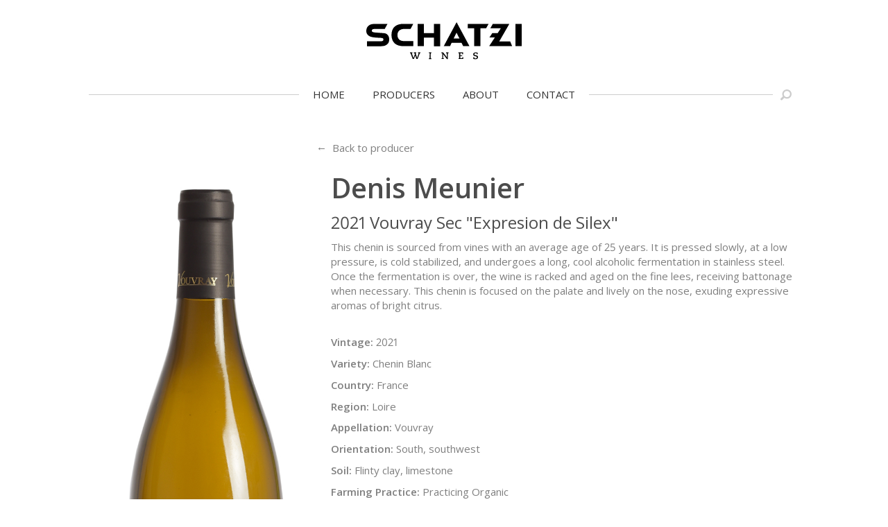

--- FILE ---
content_type: text/html; charset=UTF-8
request_url: https://schatziwines.com/wine/meunier-vouvray-sec-expresion-de-silex-2021/
body_size: 6344
content:
<!DOCTYPE html>
<html lang="en-US">
<head>

  <meta charset="UTF-8">
  <meta name="viewport" content="width=device-width, initial-scale=1">

  <link rel="shortcut icon" href="https://schatziwines.com/wp-content/themes/schatzi/public/images/favicon.png" />

  <meta name='robots' content='index, follow, max-image-preview:large, max-snippet:-1, max-video-preview:-1' />
	<style>img:is([sizes="auto" i], [sizes^="auto," i]) { contain-intrinsic-size: 3000px 1500px }</style>
	
	<!-- This site is optimized with the Yoast SEO plugin v26.4 - https://yoast.com/wordpress/plugins/seo/ -->
	<title>2021 Meunier Vouvray Sec &quot;Expresion de Silex&quot; - Schatzi Wines</title>
	<link rel="canonical" href="https://schatziwines.com/wine/meunier-vouvray-sec-expresion-de-silex-2021/" />
	<meta property="og:locale" content="en_US" />
	<meta property="og:type" content="article" />
	<meta property="og:title" content="2021 Meunier Vouvray Sec &quot;Expresion de Silex&quot; - Schatzi Wines" />
	<meta property="og:url" content="https://schatziwines.com/wine/meunier-vouvray-sec-expresion-de-silex-2021/" />
	<meta property="og:site_name" content="Schatzi Wines" />
	<meta property="article:publisher" content="https://www.facebook.com/schatziwines" />
	<meta property="article:modified_time" content="2025-02-21T18:41:27+00:00" />
	<meta name="twitter:card" content="summary_large_image" />
	<meta name="twitter:site" content="@schatziwines" />
	<script type="application/ld+json" class="yoast-schema-graph">{"@context":"https://schema.org","@graph":[{"@type":"WebPage","@id":"https://schatziwines.com/wine/meunier-vouvray-sec-expresion-de-silex-2021/","url":"https://schatziwines.com/wine/meunier-vouvray-sec-expresion-de-silex-2021/","name":"2021 Meunier Vouvray Sec \"Expresion de Silex\" - Schatzi Wines","isPartOf":{"@id":"https://schatziwines.com/#website"},"datePublished":"2023-02-13T16:07:39+00:00","dateModified":"2025-02-21T18:41:27+00:00","breadcrumb":{"@id":"https://schatziwines.com/wine/meunier-vouvray-sec-expresion-de-silex-2021/#breadcrumb"},"inLanguage":"en-US","potentialAction":[{"@type":"ReadAction","target":["https://schatziwines.com/wine/meunier-vouvray-sec-expresion-de-silex-2021/"]}]},{"@type":"BreadcrumbList","@id":"https://schatziwines.com/wine/meunier-vouvray-sec-expresion-de-silex-2021/#breadcrumb","itemListElement":[{"@type":"ListItem","position":1,"name":"Home","item":"https://schatziwines.com/"},{"@type":"ListItem","position":2,"name":"2021 Meunier Vouvray Sec &#8220;Expresion de Silex&#8221;"}]},{"@type":"WebSite","@id":"https://schatziwines.com/#website","url":"https://schatziwines.com/","name":"Schatzi Wines","description":"","publisher":{"@id":"https://schatziwines.com/#organization"},"potentialAction":[{"@type":"SearchAction","target":{"@type":"EntryPoint","urlTemplate":"https://schatziwines.com/?s={search_term_string}"},"query-input":{"@type":"PropertyValueSpecification","valueRequired":true,"valueName":"search_term_string"}}],"inLanguage":"en-US"},{"@type":"Organization","@id":"https://schatziwines.com/#organization","name":"Schatzi Wines","url":"https://schatziwines.com/","logo":{"@type":"ImageObject","inLanguage":"en-US","@id":"https://schatziwines.com/#/schema/logo/image/","url":"https://schatziwines.com/wp-content/uploads/branch4.jpg","contentUrl":"https://schatziwines.com/wp-content/uploads/branch4.jpg","width":1200,"height":580,"caption":"Schatzi Wines"},"image":{"@id":"https://schatziwines.com/#/schema/logo/image/"},"sameAs":["https://www.facebook.com/schatziwines","https://x.com/schatziwines","https://www.instagram.com/schatziwines"]}]}</script>
	<!-- / Yoast SEO plugin. -->


<link rel='stylesheet' id='wp-block-library-css' href='https://schatziwines.com/wp-includes/css/dist/block-library/style.min.css?ver=6.8.3' type='text/css' media='all' />
<style id='classic-theme-styles-inline-css' type='text/css'>
/*! This file is auto-generated */
.wp-block-button__link{color:#fff;background-color:#32373c;border-radius:9999px;box-shadow:none;text-decoration:none;padding:calc(.667em + 2px) calc(1.333em + 2px);font-size:1.125em}.wp-block-file__button{background:#32373c;color:#fff;text-decoration:none}
</style>
<style id='global-styles-inline-css' type='text/css'>
:root{--wp--preset--aspect-ratio--square: 1;--wp--preset--aspect-ratio--4-3: 4/3;--wp--preset--aspect-ratio--3-4: 3/4;--wp--preset--aspect-ratio--3-2: 3/2;--wp--preset--aspect-ratio--2-3: 2/3;--wp--preset--aspect-ratio--16-9: 16/9;--wp--preset--aspect-ratio--9-16: 9/16;--wp--preset--color--black: #000000;--wp--preset--color--cyan-bluish-gray: #abb8c3;--wp--preset--color--white: #ffffff;--wp--preset--color--pale-pink: #f78da7;--wp--preset--color--vivid-red: #cf2e2e;--wp--preset--color--luminous-vivid-orange: #ff6900;--wp--preset--color--luminous-vivid-amber: #fcb900;--wp--preset--color--light-green-cyan: #7bdcb5;--wp--preset--color--vivid-green-cyan: #00d084;--wp--preset--color--pale-cyan-blue: #8ed1fc;--wp--preset--color--vivid-cyan-blue: #0693e3;--wp--preset--color--vivid-purple: #9b51e0;--wp--preset--gradient--vivid-cyan-blue-to-vivid-purple: linear-gradient(135deg,rgba(6,147,227,1) 0%,rgb(155,81,224) 100%);--wp--preset--gradient--light-green-cyan-to-vivid-green-cyan: linear-gradient(135deg,rgb(122,220,180) 0%,rgb(0,208,130) 100%);--wp--preset--gradient--luminous-vivid-amber-to-luminous-vivid-orange: linear-gradient(135deg,rgba(252,185,0,1) 0%,rgba(255,105,0,1) 100%);--wp--preset--gradient--luminous-vivid-orange-to-vivid-red: linear-gradient(135deg,rgba(255,105,0,1) 0%,rgb(207,46,46) 100%);--wp--preset--gradient--very-light-gray-to-cyan-bluish-gray: linear-gradient(135deg,rgb(238,238,238) 0%,rgb(169,184,195) 100%);--wp--preset--gradient--cool-to-warm-spectrum: linear-gradient(135deg,rgb(74,234,220) 0%,rgb(151,120,209) 20%,rgb(207,42,186) 40%,rgb(238,44,130) 60%,rgb(251,105,98) 80%,rgb(254,248,76) 100%);--wp--preset--gradient--blush-light-purple: linear-gradient(135deg,rgb(255,206,236) 0%,rgb(152,150,240) 100%);--wp--preset--gradient--blush-bordeaux: linear-gradient(135deg,rgb(254,205,165) 0%,rgb(254,45,45) 50%,rgb(107,0,62) 100%);--wp--preset--gradient--luminous-dusk: linear-gradient(135deg,rgb(255,203,112) 0%,rgb(199,81,192) 50%,rgb(65,88,208) 100%);--wp--preset--gradient--pale-ocean: linear-gradient(135deg,rgb(255,245,203) 0%,rgb(182,227,212) 50%,rgb(51,167,181) 100%);--wp--preset--gradient--electric-grass: linear-gradient(135deg,rgb(202,248,128) 0%,rgb(113,206,126) 100%);--wp--preset--gradient--midnight: linear-gradient(135deg,rgb(2,3,129) 0%,rgb(40,116,252) 100%);--wp--preset--font-size--small: 13px;--wp--preset--font-size--medium: 20px;--wp--preset--font-size--large: 36px;--wp--preset--font-size--x-large: 42px;--wp--preset--spacing--20: 0.44rem;--wp--preset--spacing--30: 0.67rem;--wp--preset--spacing--40: 1rem;--wp--preset--spacing--50: 1.5rem;--wp--preset--spacing--60: 2.25rem;--wp--preset--spacing--70: 3.38rem;--wp--preset--spacing--80: 5.06rem;--wp--preset--shadow--natural: 6px 6px 9px rgba(0, 0, 0, 0.2);--wp--preset--shadow--deep: 12px 12px 50px rgba(0, 0, 0, 0.4);--wp--preset--shadow--sharp: 6px 6px 0px rgba(0, 0, 0, 0.2);--wp--preset--shadow--outlined: 6px 6px 0px -3px rgba(255, 255, 255, 1), 6px 6px rgba(0, 0, 0, 1);--wp--preset--shadow--crisp: 6px 6px 0px rgba(0, 0, 0, 1);}:where(.is-layout-flex){gap: 0.5em;}:where(.is-layout-grid){gap: 0.5em;}body .is-layout-flex{display: flex;}.is-layout-flex{flex-wrap: wrap;align-items: center;}.is-layout-flex > :is(*, div){margin: 0;}body .is-layout-grid{display: grid;}.is-layout-grid > :is(*, div){margin: 0;}:where(.wp-block-columns.is-layout-flex){gap: 2em;}:where(.wp-block-columns.is-layout-grid){gap: 2em;}:where(.wp-block-post-template.is-layout-flex){gap: 1.25em;}:where(.wp-block-post-template.is-layout-grid){gap: 1.25em;}.has-black-color{color: var(--wp--preset--color--black) !important;}.has-cyan-bluish-gray-color{color: var(--wp--preset--color--cyan-bluish-gray) !important;}.has-white-color{color: var(--wp--preset--color--white) !important;}.has-pale-pink-color{color: var(--wp--preset--color--pale-pink) !important;}.has-vivid-red-color{color: var(--wp--preset--color--vivid-red) !important;}.has-luminous-vivid-orange-color{color: var(--wp--preset--color--luminous-vivid-orange) !important;}.has-luminous-vivid-amber-color{color: var(--wp--preset--color--luminous-vivid-amber) !important;}.has-light-green-cyan-color{color: var(--wp--preset--color--light-green-cyan) !important;}.has-vivid-green-cyan-color{color: var(--wp--preset--color--vivid-green-cyan) !important;}.has-pale-cyan-blue-color{color: var(--wp--preset--color--pale-cyan-blue) !important;}.has-vivid-cyan-blue-color{color: var(--wp--preset--color--vivid-cyan-blue) !important;}.has-vivid-purple-color{color: var(--wp--preset--color--vivid-purple) !important;}.has-black-background-color{background-color: var(--wp--preset--color--black) !important;}.has-cyan-bluish-gray-background-color{background-color: var(--wp--preset--color--cyan-bluish-gray) !important;}.has-white-background-color{background-color: var(--wp--preset--color--white) !important;}.has-pale-pink-background-color{background-color: var(--wp--preset--color--pale-pink) !important;}.has-vivid-red-background-color{background-color: var(--wp--preset--color--vivid-red) !important;}.has-luminous-vivid-orange-background-color{background-color: var(--wp--preset--color--luminous-vivid-orange) !important;}.has-luminous-vivid-amber-background-color{background-color: var(--wp--preset--color--luminous-vivid-amber) !important;}.has-light-green-cyan-background-color{background-color: var(--wp--preset--color--light-green-cyan) !important;}.has-vivid-green-cyan-background-color{background-color: var(--wp--preset--color--vivid-green-cyan) !important;}.has-pale-cyan-blue-background-color{background-color: var(--wp--preset--color--pale-cyan-blue) !important;}.has-vivid-cyan-blue-background-color{background-color: var(--wp--preset--color--vivid-cyan-blue) !important;}.has-vivid-purple-background-color{background-color: var(--wp--preset--color--vivid-purple) !important;}.has-black-border-color{border-color: var(--wp--preset--color--black) !important;}.has-cyan-bluish-gray-border-color{border-color: var(--wp--preset--color--cyan-bluish-gray) !important;}.has-white-border-color{border-color: var(--wp--preset--color--white) !important;}.has-pale-pink-border-color{border-color: var(--wp--preset--color--pale-pink) !important;}.has-vivid-red-border-color{border-color: var(--wp--preset--color--vivid-red) !important;}.has-luminous-vivid-orange-border-color{border-color: var(--wp--preset--color--luminous-vivid-orange) !important;}.has-luminous-vivid-amber-border-color{border-color: var(--wp--preset--color--luminous-vivid-amber) !important;}.has-light-green-cyan-border-color{border-color: var(--wp--preset--color--light-green-cyan) !important;}.has-vivid-green-cyan-border-color{border-color: var(--wp--preset--color--vivid-green-cyan) !important;}.has-pale-cyan-blue-border-color{border-color: var(--wp--preset--color--pale-cyan-blue) !important;}.has-vivid-cyan-blue-border-color{border-color: var(--wp--preset--color--vivid-cyan-blue) !important;}.has-vivid-purple-border-color{border-color: var(--wp--preset--color--vivid-purple) !important;}.has-vivid-cyan-blue-to-vivid-purple-gradient-background{background: var(--wp--preset--gradient--vivid-cyan-blue-to-vivid-purple) !important;}.has-light-green-cyan-to-vivid-green-cyan-gradient-background{background: var(--wp--preset--gradient--light-green-cyan-to-vivid-green-cyan) !important;}.has-luminous-vivid-amber-to-luminous-vivid-orange-gradient-background{background: var(--wp--preset--gradient--luminous-vivid-amber-to-luminous-vivid-orange) !important;}.has-luminous-vivid-orange-to-vivid-red-gradient-background{background: var(--wp--preset--gradient--luminous-vivid-orange-to-vivid-red) !important;}.has-very-light-gray-to-cyan-bluish-gray-gradient-background{background: var(--wp--preset--gradient--very-light-gray-to-cyan-bluish-gray) !important;}.has-cool-to-warm-spectrum-gradient-background{background: var(--wp--preset--gradient--cool-to-warm-spectrum) !important;}.has-blush-light-purple-gradient-background{background: var(--wp--preset--gradient--blush-light-purple) !important;}.has-blush-bordeaux-gradient-background{background: var(--wp--preset--gradient--blush-bordeaux) !important;}.has-luminous-dusk-gradient-background{background: var(--wp--preset--gradient--luminous-dusk) !important;}.has-pale-ocean-gradient-background{background: var(--wp--preset--gradient--pale-ocean) !important;}.has-electric-grass-gradient-background{background: var(--wp--preset--gradient--electric-grass) !important;}.has-midnight-gradient-background{background: var(--wp--preset--gradient--midnight) !important;}.has-small-font-size{font-size: var(--wp--preset--font-size--small) !important;}.has-medium-font-size{font-size: var(--wp--preset--font-size--medium) !important;}.has-large-font-size{font-size: var(--wp--preset--font-size--large) !important;}.has-x-large-font-size{font-size: var(--wp--preset--font-size--x-large) !important;}
:where(.wp-block-post-template.is-layout-flex){gap: 1.25em;}:where(.wp-block-post-template.is-layout-grid){gap: 1.25em;}
:where(.wp-block-columns.is-layout-flex){gap: 2em;}:where(.wp-block-columns.is-layout-grid){gap: 2em;}
:root :where(.wp-block-pullquote){font-size: 1.5em;line-height: 1.6;}
</style>
<link rel='stylesheet' id='styles-css' href='https://schatziwines.com/wp-content/themes/schatzi/public/styles/main.css' type='text/css' media='all' />
<link rel="https://api.w.org/" href="https://schatziwines.com/wp-json/" />    <script async src="https://www.googletagmanager.com/gtag/js?id=UA-97400376-14"></script>
  <script>
    window.dataLayer = window.dataLayer || [];
    function gtag(){dataLayer.push(arguments)};
    gtag('js', new Date());
    gtag('config', 'UA-97400376-14', { 'anonymize_ip': true });
  </script>

</head>
<body class="wp-singular wine-template-default single single-wine postid-18540 wp-theme-schatzi">

<header id="masthead" class="header" role="banner">

      <div class="logo"><a href="https://schatziwines.com/" rel="home" title="Schatzi Wines">
      <svg aria-hidden="true" class="logo-schatzi-wines" width="300" height="72" version="1.1" viewBox="0 0 300 72" xmlns="http://www.w3.org/2000/svg">
  <path d="M84.3,58.1h4.8v1.5h-1.3l2.8,8.2c0.1,0.4,0.2,0.9,0.4,1.3h0c0.1-0.4,0.2-0.9,0.4-1.3l2.3-6.2
  l-0.7-2.1h-1.2v-1.5h4.7v1.5h-1.3l2.5,8.1c0.1,0.5,0.2,1,0.3,1.5h0c0.1-0.5,0.3-1,0.4-1.5l2.8-8.1h-1.4v-1.5h4.6v1.5h-1.1l-4.3,11.3
  h-2.3l-2.2-6.8h0l-2.6,6.8h-2.3l-4.2-11.3h-1.1V58.1z M121,69.4h1.3l0.1-9.8H121v-1.5h4.7v1.5h-1.3l-0.1,9.8h1.4v1.5H121V69.4z
   M145.3,69.4h1.2l0.1-9.8H145v-1.5h3.4l5.9,7.7c0.4,0.5,0.9,1.4,1.3,1.9h0l-0.1-8.1h-1.4v-1.5h4.5v1.5h-1.2l-0.1,11.3h-1.7l-6.4-8.3
  c-0.4-0.5-0.7-1-0.9-1.4l0,0l0.1,8.1h1.4v1.5h-4.4V69.4z M177.9,69.4h1.3l0.1-9.8h-1.5v-1.5h9l0.1,3.4h-1.7l-0.1-1.9h-3.7l0,3.9h3.7
  v1.6h-3.7l0,4.2h3.9l0.1-2.1h1.7l-0.1,3.6h-8.9V69.4z M208.5,67.4v1.7c0.4,0.2,1.3,0.5,2.3,0.5c1.6,0,2.7-0.7,2.7-2.1
  c0-1-0.6-1.4-2-1.8l-2.3-0.6c-1.5-0.4-2.8-1.3-2.8-3.3c0-2.5,2.1-3.7,4.8-3.7c1.7,0,2.9,0.3,3.9,0.6v2.8h-1.9v-1.5
  c-0.3-0.1-0.9-0.3-1.9-0.3c-1.9,0-2.7,0.9-2.7,1.8c0,1.1,0.8,1.5,2,1.8l2,0.5c1.5,0.4,3.1,1.2,3.1,3.4c0,2.5-1.9,4-4.9,4
  c-0.9,0-3.2-0.2-4.3-0.7v-3.1H208.5z M43.8,29.6c-0.7-3.6-3.5-7.6-8.2-8.3c-3.8-0.5-14.8-1.1-19.8-1.6c-3-0.3-5.5-1.2-5.2-3.9
  c0.2-1.3,1.4-2.7,4.3-2.7c17.3,0,16.4,0,20.6,0l5.3-9.7c0,0-19.5,0-26,0C7.3,3.4,2.9,6.9,1,11.4c-0.9,2.1-1.1,3.9-1,6.1
  c0.1,1.9,0.4,3.5,1.4,5c1.4,2.2,3.6,4.4,7.6,5.6c5.4,1.7,15.7,1.8,19.6,2.1c2.4,0.2,4.5,0.7,4.4,3.1c0,2.5-1.6,3.3-4.5,3.3H1.2
  l0,9.6h23.5c1.7,0,6.1,0,7-0.1c5.2-0.6,8.7-2.9,10.9-6.2C44.2,37.1,44.5,33.2,43.8,29.6z M99,3.3v42.8H111V29.5h19.6v16.7h12.1V3.3
  h-12.1V21H111V3.3H99z M72.1,36.3c-7.3-0.1-12-4.3-12-11.8c0-7.1,5.4-11.3,12-11.5h13.3l5.3-9.8H71.9c-14.1,0-23.1,6.4-23.3,21.3h0
  c0,0.1,0,0.3,0,0.3h0c0.3,14.8,9.3,21.3,23.3,21.3h18.7v-9.9H72.1z M187,46.1h12.2L174.3,0l-24.8,46.1h12.2l3-6.4h19.2L187,46.1z
   M168.6,31.3l5.6-11.1l5.7,11.1H168.6z M195.9,3.3v8.4h12.3v34.4h12.1V11.7h11l4.8-8.4H195.9z M287.9,46.1H300V3.3h-12.1V46.1z
   M281.6,46.1l-3.8-9h-21.2l19.6-33.9h-31.9l-4.8,8.4h20.3l-4.4,6.7l-1.7,2.6h-10.4l-5.5,8.4h10.4l-11,16.8H281.6z"/>
</svg>
    </a></div>
  
  <nav id="site-navigation" class="main-navigation" role="navigation">

    <ul id="primary-menu" class="menu"><li id="menu-item-400" class="menu-item menu-item-type-post_type menu-item-object-page menu-item-home menu-item-400"><a href="https://schatziwines.com/">Home</a></li>
<li id="menu-item-401" class="menu-item menu-item-type-post_type menu-item-object-page menu-item-401"><a href="https://schatziwines.com/producers/">Producers</a></li>
<li id="menu-item-402" class="menu-item menu-item-type-post_type menu-item-object-page menu-item-402"><a href="https://schatziwines.com/about/">About</a></li>
<li id="menu-item-403" class="menu-item menu-item-type-post_type menu-item-object-page menu-item-403"><a href="https://schatziwines.com/contact/">Contact</a></li>
</ul>
    <a href="#" class="search-button">
      <svg aria-hidden="true" class="icon icon-search" width="100" height="100" version="1.1" viewBox="0 0 100 100"  xmlns="http://www.w3.org/2000/svg">
  <path d="M21.3,61.9C17.9,55.9,16,49,16,41.7C16,18.7,34.8,0,58,0s42,18.7,42,41.7S81.2,83.3,58,83.3c-8.7,0-16.7-2.6-23.4-7.1
  L16.7,94.1c-3.8,3.8-10,3.8-13.9,0c-3.8-3.8-3.8-10,0-13.9L21.3,61.9L21.3,61.9z M58,69.6c15.6,0,28.2-12.5,28.2-28
  s-12.6-28-28.2-28s-28.2,12.5-28.2,28S42.4,69.6,58,69.6L58,69.6z"/>
</svg>
    </a>

  </nav>

</header>


<div class="search-wrap">
  <form role="search" method="get" class="search-form" action="https://schatziwines.com/" tabindex="-1">
    <input type="text" class="search-field"
           placeholder=""
           value=""
           name="s"
           title="Search for:" />
    <input type="submit" class="search-submit" value="Search" />
  </form>
</div>

<main id="content" class="content-default content-post" role="main">

  
    <section class="content-block content-wine">

      

<div class="wine-details">

  <figure class="bottle-image">
          <img src="https://schatziwines.com/wp-content/uploads/Expression-de-Silex-web.jpg" alt="" />
      </figure>

  <div class="wine-detail">

    <a href="https://schatziwines.com/producer/denis-meunier/" class="back-link">&larr;&nbsp; Back to producer</a>

    <h2 class="wine-title">
      <span class="producer">
        Denis Meunier      </span>
      <span class="name">
        2021 Vouvray Sec "Expresion de Silex"      </span>
    </h2>

          <div class="notes">
        <p>
          This chenin is sourced from vines with an average age of 25 years. It is pressed slowly, at a low pressure, is cold stabilized, and undergoes a long, cool alcoholic fermentation in stainless steel. Once the fermentation is over, the wine is racked and aged on the fine lees, receiving battonage when necessary. This chenin is focused on the palate and lively on the nose, exuding expressive aromas of bright citrus.         </p>
      </div>
    
    <ul class="details">

      
              <li>

          
          <label>Vintage:</label>

          <span class="value">
            2021          </span>

        </li>
              <li>

          
          <label>Variety:</label>

          <span class="value">
            Chenin Blanc          </span>

        </li>
              <li>

          
          <label>Country:</label>

          <span class="value">
            France          </span>

        </li>
              <li>

          
          <label>Region:</label>

          <span class="value">
            Loire          </span>

        </li>
              <li>

          
          <label>Appellation:</label>

          <span class="value">
            Vouvray          </span>

        </li>
              <li>

          
          <label>Orientation:</label>

          <span class="value">
            South, southwest          </span>

        </li>
              <li>

          
          <label>Soil:</label>

          <span class="value">
            Flinty clay, limestone          </span>

        </li>
              <li>

          
          <label>Farming Practice:</label>

          <span class="value">
            Practicing Organic          </span>

        </li>
              <li>

          
          <label>Vinification:</label>

          <span class="value">
            Stainless steel          </span>

        </li>
              <li>

          
          <label>Elevage:</label>

          <span class="value">
            Stainless steel          </span>

        </li>
              <li>

          
          <label>Alcohol:</label>

          <span class="value">
            12.3%          </span>

        </li>
              <li>

          
          <label>Acidity:</label>

          <span class="value">
            6.2 g/L          </span>

        </li>
              <li>

          
          <label>Residual Sugar:</label>

          <span class="value">
            4.5 g/L          </span>

        </li>
              <li>

          
          <label>pH:</label>

          <span class="value">
            3.1          </span>

        </li>
              <li>

          
          <label>Bottle Size:</label>

          <span class="value">
            750 ml          </span>

        </li>
              <li>

          
          <label>Wine Type:</label>

          <span class="value">
            White          </span>

        </li>
              <li>

          
          <label>UPC/LAN:</label>

          <span class="value">
            3760199160677          </span>

        </li>
              <li>

          
          <label>:</label>

          <span class="value">
            $          </span>

        </li>
      
    </ul>

    <div class="print-buttons">
      <p>
        <a href="?print=tech_sheet" class="button print-button">Print Tech Sheet</a>
        <a href="?print=shelf_talker" class="button print-button">Print Shelf Talker</a>
                  <a href="https://schatziwines.com/wp-content/uploads/Expression-de-silex-label.jpg" target="_blank" class="button">Download Label</a>
              </p>
    </div>

  </div>
</div>

    </section>

  
</main>


<footer class="footer">
  <div class="inner">

    

  <ul class="social">
          <li>
                <a target="_blank" href="https://www.facebook.com/schatziwines" title="Facebook">
          <svg aria-hidden="true" class="icon icon-facebook" width="32" height="32" version="1.1" viewBox="0 0 32 32"  xmlns="http://www.w3.org/2000/svg">
  <path d="M11.9,10.7h-4V16h4v16h6.7V16h4.9l0.5-5.3h-5.3V8.5c0-1.3,0.3-1.8,1.5-1.8h3.8V0H19c-4.8,0-6.9,2.1-6.9,6.2
    v4.5H11.9z"/>
</svg>
        </a>
      </li>
          <li>
                <a target="_blank" href="https://twitter.com/schatziwines" title="Twitter">
          <svg aria-hidden="true" class="icon icon-twitter" width="32" height="32" version="1.1" viewBox="0 0 32 32"  xmlns="http://www.w3.org/2000/svg">
  <path d="M32,6.1c-1.2,0.5-2.4,0.9-3.8,1c1.4-0.8,2.4-2.1,2.9-3.6c-1.3,0.8-2.7,1.3-4.2,1.6C25.7,3.8,24,3,22.1,3
  c-4.2,0-7.4,4-6.4,8.1C10.2,10.8,5.4,8.2,2.2,4.2c-1.7,3-0.9,6.8,2,8.8c-1.1,0-2.1-0.3-3-0.8c-0.1,3,2.1,5.9,5.3,6.5
  c-0.9,0.3-1.9,0.3-3,0.1c0.8,2.6,3.3,4.5,6.1,4.6c-2.8,2.2-6.2,3.1-9.7,2.7C2.8,28,6.3,29,10,29c12.2,0,19.1-10.3,18.7-19.5
  C30,8.5,31.1,7.4,32,6.1z"/>
</svg>
        </a>
      </li>
          <li>
                <a target="_blank" href="https://instagram.com/schatziwines" title="Instagram">
          <svg aria-hidden="true" class="icon icon-instagram" width="32" height="32" version="1.1" viewBox="0 0 32 32"  xmlns="http://www.w3.org/2000/svg">
  <path d="M28.3,0H3.7C1.7,0,0,1.7,0,3.7v24.6c0,2,1.7,3.7,3.7,3.7h24.6c2,0,3.7-1.7,3.7-3.7V3.7C32,1.7,30.3,0,28.3,0z M16,9.8
  c3.4,0,6.2,2.8,6.2,6.2s-2.8,6.2-6.2,6.2S9.8,19.4,9.8,16S12.6,9.8,16,9.8z M28,26.8c0,0.7-0.6,1.2-1.2,1.2H5.3
  c-0.7,0-1.2-0.6-1.2-1.2V13.4h2.5c-0.1,0.4-0.2,0.9-0.3,1.3c-0.1,0.4-0.1,0.9-0.1,1.4c0,5.4,4.4,9.8,9.8,9.8s9.8-4.4,9.8-9.8
  c0-0.5,0-0.9-0.1-1.4c-0.1-0.4-0.1-0.9-0.3-1.3h2.5C28,13.3,28,26.8,28,26.8z M28,8.1c0,0.7-0.6,1.2-1.2,1.2h-2.9
  c-0.7,0-1.2-0.6-1.2-1.2V5.2c0-0.7,0.5-1.2,1.2-1.2h2.9C27.5,4,28,4.6,28,5.2V8.1z"/>
</svg>
        </a>
      </li>
      </ul>


    <div class="contact-info">
      <p>
        <a href="mailto:info@schatziwines.com">
          info@schatziwines.com        </a>
      </p>
      <p>
        <a href="tel:+18452660376" class="tel-link">845-266-0376</a>      </p>
    </div>

    <div class="catalog">
      <a href="">Download Catalog</a>
      
      <a class="credit" href="http://www.futurereference.co/" target="_blank" title="Website Design by Future Reference">
        SITE DESIGN • ℲR
      </a>
    </div>

  </div>
</footer>

<script type="speculationrules">
{"prefetch":[{"source":"document","where":{"and":[{"href_matches":"\/*"},{"not":{"href_matches":["\/wp-*.php","\/wp-admin\/*","\/wp-content\/uploads\/*","\/wp-content\/*","\/wp-content\/plugins\/*","\/wp-content\/themes\/schatzi\/*","\/*\\?(.+)"]}},{"not":{"selector_matches":"a[rel~=\"nofollow\"]"}},{"not":{"selector_matches":".no-prefetch, .no-prefetch a"}}]},"eagerness":"conservative"}]}
</script>
<script type="text/javascript" src="https://schatziwines.com/wp-content/themes/schatzi/public/scripts/main.js" id="application-js"></script>

</body>
</html>

<!-- Dynamic page generated in 0.623 seconds. -->
<!-- Cached page generated by WP-Super-Cache on 2025-11-24 16:30:06 -->

<!-- super cache -->

--- FILE ---
content_type: text/css
request_url: https://schatziwines.com/wp-content/themes/schatzi/public/styles/main.css
body_size: 6227
content:
@import url("https://fonts.googleapis.com/css?family=Open+Sans:400,300,600");html{-webkit-box-sizing:border-box;-moz-box-sizing:border-box;box-sizing:border-box}*,*::after,*::before{-webkit-box-sizing:inherit;-moz-box-sizing:inherit;box-sizing:inherit}button,input[type="button"],input[type="reset"],input[type="submit"],.button{-webkit-appearance:none;-moz-appearance:none;appearance:none;background-color:#4c4c4c;border:0;color:#fff;cursor:pointer;display:inline-block;font-family:"Open Sans",Helvetica,Arial,sans-serif;font-size:1rem;-webkit-font-smoothing:antialiased;font-weight:normal;line-height:1;padding:.71875rem 1.4375rem;text-decoration:none;-webkit-transition:background-color 300ms ease-in-out;-o-transition:background-color 300ms ease-in-out;-moz-transition:background-color 300ms ease-in-out;transition:background-color 300ms ease-in-out;-webkit-user-select:none;-moz-user-select:none;-ms-user-select:none;user-select:none;vertical-align:middle;white-space:nowrap}button:hover,button:focus,input[type="button"]:hover,input[type="button"]:focus,input[type="reset"]:hover,input[type="reset"]:focus,input[type="submit"]:hover,input[type="submit"]:focus,.button:hover,.button:focus{background-color:#3d3d3d;color:#fff}button.white,input[type="button"].white,input[type="reset"].white,input[type="submit"].white,.button.white{background-color:#fff;color:#7f7f7f}.ani-menu-icon{display:inline-block;background:none !important;position:relative;margin:0;padding:0;width:20px;height:24px;-webkit-appearance:none;-moz-appearance:none;-ms-appearance:none;-o-appearance:none;appearance:none;-webkit-box-shadow:none;box-shadow:none;border-radius:0;border:none;cursor:pointer}.ani-menu-icon:focus{outline:none}.ani-menu-icon:hover,.ani-menu-iconfocus,.ani-menu-icon:active{background:none !important}.ani-menu-icon span{display:block;position:absolute;top:11px;left:0;right:0;height:2px;background:#4c4c4c}.ani-menu-icon span::before,.ani-menu-icon span::after{position:absolute;display:block;left:0;width:100%;height:2px;background:#4c4c4c;content:""}.ani-menu-icon span::before{top:-6px}.ani-menu-icon span::after{bottom:-6px}.ani-menu-icon--x{background:none}.ani-menu-icon--x span{-webkit-transition:background 0s 300ms;-o-transition:background 0s 300ms;-moz-transition:background 0s 300ms;transition:background 0s 300ms}.ani-menu-icon--x span::before,.ani-menu-icon--x span::after{-webkit-transition-duration:300ms,300ms;-moz-transition-duration:300ms,300ms;-o-transition-duration:300ms,300ms;transition-duration:300ms,300ms;-webkit-transition-delay:300ms,0s;-moz-transition-delay:300ms,0s;-o-transition-delay:300ms,0s;transition-delay:300ms,0s}.ani-menu-icon--x span::before{-webkit-transition-property:top, background, -webkit-transform;transition-property:top, background, -webkit-transform;-o-transition-property:top, transform, background;-moz-transition-property:top, transform, background, -moz-transform;transition-property:top, transform, background;transition-property:top, transform, background, -webkit-transform, -moz-transform}.ani-menu-icon--x span::after{-webkit-transition-property:bottom, background, -webkit-transform;transition-property:bottom, background, -webkit-transform;-o-transition-property:bottom, transform, background;-moz-transition-property:bottom, transform, background, -moz-transform;transition-property:bottom, transform, background;transition-property:bottom, transform, background, -webkit-transform, -moz-transform}.ani-menu-icon--x.toggled span{background:transparent}.ani-menu-icon--x.toggled span::before{top:0;-webkit-transform:rotate(45deg);-moz-transform:rotate(45deg);-ms-transform:rotate(45deg);transform:rotate(45deg)}.ani-menu-icon--x.toggled span::after{bottom:0;-webkit-transform:rotate(-45deg);-moz-transform:rotate(-45deg);-ms-transform:rotate(-45deg);transform:rotate(-45deg)}.ani-menu-icon--x.toggled span::before,.ani-menu-icon--x.toggled span::after{background:#000;-webkit-transition-delay:0s,300ms;-moz-transition-delay:0s,300ms;-o-transition-delay:0s,300ms;transition-delay:0s,300ms}fieldset{background-color:#f2f2f2;border:1px solid #ccc;margin:0 0 .71875rem;padding:1.4375rem}input,label,select{display:block;font-family:"Open Sans",Helvetica,Arial,sans-serif;font-size:1rem}input[type="search"]::-webkit-search-decoration,input[type="search"]::-webkit-search-cancel-button,input[type="search"]::-webkit-search-results-button,input[type="search"]::-webkit-search-results-decoration{-webkit-appearance:none}label{font-weight:600;margin-bottom:.35938rem}label.required::after{content:"*"}label abbr{display:none}input[type="color"],input[type="date"],input[type="datetime"],input[type="datetime-local"],input[type="email"],input[type="month"],input[type="number"],input[type="password"],input[type="search"],input[type="tel"],input[type="text"],input[type="time"],input[type="url"],input[type="week"],input:not([type]),textarea,select[multiple=multiple]{background-color:#fff;border:1px solid #ccc;-webkit-box-sizing:border-box;-moz-box-sizing:border-box;box-sizing:border-box;font-family:"Open Sans",Helvetica,Arial,sans-serif;font-size:1rem;margin-bottom:.71875rem;padding:.47917rem;-webkit-transition:border-color 300ms ease-in-out;-o-transition:border-color 300ms ease-in-out;-moz-transition:border-color 300ms ease-in-out;transition:border-color 300ms ease-in-out;width:100%}input[type="color"]:hover,input[type="date"]:hover,input[type="datetime"]:hover,input[type="datetime-local"]:hover,input[type="email"]:hover,input[type="month"]:hover,input[type="number"]:hover,input[type="password"]:hover,input[type="search"]:hover,input[type="tel"]:hover,input[type="text"]:hover,input[type="time"]:hover,input[type="url"]:hover,input[type="week"]:hover,input:not([type]):hover,textarea:hover,select[multiple=multiple]:hover{border-color:#a3a3a3}input[type="color"]:focus,input[type="date"]:focus,input[type="datetime"]:focus,input[type="datetime-local"]:focus,input[type="email"]:focus,input[type="month"]:focus,input[type="number"]:focus,input[type="password"]:focus,input[type="search"]:focus,input[type="tel"]:focus,input[type="text"]:focus,input[type="time"]:focus,input[type="url"]:focus,input[type="week"]:focus,input:not([type]):focus,textarea:focus,select[multiple=multiple]:focus{border-color:#7f7f7f;-webkit-box-shadow:inset 0 1px 3px rgba(0,0,0,0.06),0 0 5px rgba(114,114,114,0.7);box-shadow:inset 0 1px 3px rgba(0,0,0,0.06),0 0 5px rgba(114,114,114,0.7);outline:none}input[type="color"]:disabled,input[type="date"]:disabled,input[type="datetime"]:disabled,input[type="datetime-local"]:disabled,input[type="email"]:disabled,input[type="month"]:disabled,input[type="number"]:disabled,input[type="password"]:disabled,input[type="search"]:disabled,input[type="tel"]:disabled,input[type="text"]:disabled,input[type="time"]:disabled,input[type="url"]:disabled,input[type="week"]:disabled,input:not([type]):disabled,textarea:disabled,select[multiple=multiple]:disabled{background-color:#f2f2f2;cursor:not-allowed}input[type="color"]:disabled:hover,input[type="date"]:disabled:hover,input[type="datetime"]:disabled:hover,input[type="datetime-local"]:disabled:hover,input[type="email"]:disabled:hover,input[type="month"]:disabled:hover,input[type="number"]:disabled:hover,input[type="password"]:disabled:hover,input[type="search"]:disabled:hover,input[type="tel"]:disabled:hover,input[type="text"]:disabled:hover,input[type="time"]:disabled:hover,input[type="url"]:disabled:hover,input[type="week"]:disabled:hover,input:not([type]):disabled:hover,textarea:disabled:hover,select[multiple=multiple]:disabled:hover{border:1px solid #ccc}textarea{resize:vertical}input[type="search"]{-webkit-appearance:none;-moz-appearance:none;appearance:none}input[type="checkbox"],input[type="radio"]{display:inline;margin-right:.35938rem}input[type="checkbox"]+label,input[type="radio"]+label{display:inline-block}input[type="file"]{margin-bottom:.71875rem;width:100%}select{margin-bottom:1.4375rem;max-width:100%;width:auto}ul,ol{list-style-type:none;margin:0;padding:0}dl{margin-bottom:.71875rem}dl dt{font-weight:bold;margin-top:.71875rem}dl dd{margin:0}table{border-collapse:collapse;-webkit-font-feature-settings:"kern", "liga", "tnum";-moz-font-feature-settings:"kern", "liga", "tnum";font-feature-settings:"kern", "liga", "tnum";margin:.71875rem 0;table-layout:fixed;width:100%}th{border-bottom:1px solid #999;font-weight:600;padding:.71875rem 0;text-align:left}td{border-bottom:1px solid #ccc;padding:.71875rem 0}tr,td,th{vertical-align:middle}body{color:#7f7f7f;font-family:"Open Sans",Helvetica,Arial,sans-serif;-webkit-font-feature-settings:"kern", "liga", "pnum";-moz-font-feature-settings:"kern", "liga", "pnum";font-feature-settings:"kern", "liga", "pnum";font-size:16px;line-height:1.4375;padding:0;margin:0}h1,h2,h3,h4,h5,h6,p,li,a,dd,dt,input,select,textarea,button,.button{-webkit-font-smoothing:antialiased;-moz-osx-font-smoothing:grayscale;font-smooth:always}h1,h2,h3,h4,h5,h6{font-family:"Open Sans",Helvetica,Arial,sans-serif;font-size:1rem;line-height:1.2;margin:0 0 .71875rem;font-weight:300;color:#4c4c4c}h1{font-size:2.5rem}@media screen and (min-width: 640px){h1{font-size:3rem}}h2{font-size:2rem}@media screen and (min-width: 640px){h2{font-size:2rem}}h3{font-size:1.5rem}@media screen and (min-width: 640px){h3{font-size:1.75rem}}h4,h5,h6{font-size:1.125rem}@media screen and (min-width: 640px){h4,h5,h6{font-size:1.375rem}}.title{font-size:2rem}@media screen and (min-width: 640px){.title{font-size:2.25rem}}.subtitle{font-size:1.25rem}@media screen and (min-width: 640px){.subtitle{font-size:1.5rem}}p{margin:0 0 .71875rem;font-size:.9375rem}p.center{text-align:center}a{color:#7f7f7f;border-bottom:1px solid #ccc;text-decoration:none;-webkit-transition:color 300ms ease-in-out,border-color 300ms ease-in-out;-moz-transition:color 300ms ease-in-out,border-color 300ms ease-in-out;-o-transition:color 300ms ease-in-out,border-color 300ms ease-in-out;transition:color 300ms ease-in-out,border-color 300ms ease-in-out}a:active,a:focus,a:hover{border-color:transparent;color:#535353}hr{border-bottom:1px solid #ccc;border-left:0;border-right:0;border-top:0;margin:1.4375rem 0}img,picture{margin:0;max-width:100%}blockquote{margin:0 0 .71875rem;padding:0 0 0 .71875rem;border-left:2px solid #ccc}.social{margin:0 auto;text-align:center}.social li{display:inline-block;margin:.5rem}.social li a{display:block;width:20px;height:20px;padding-top:100%;border:none;position:relative}.social li a:hover svg{fill:#4c4c4c}.social li a svg{display:block;width:100%;height:100%;position:absolute;top:0;left:0;fill:#7f7f7f;-webkit-transition:fill 300ms ease-in-out;-moz-transition:fill 300ms ease-in-out;-o-transition:fill 300ms ease-in-out;transition:fill 300ms ease-in-out}.slideshow{background-color:#fff;display:block;position:relative;z-index:2;width:100%;height:50vh;height:auto}@media screen and (min-width: 640px){.slideshow{height:100vh}}.slideshow figure{display:block;left:0;margin:0;overflow:hidden;padding:0;position:absolute;right:0;top:0;width:100%;z-index:0;height:0;bottom:auto;padding-bottom:50%}.slideshow figure:first-child{position:relative}.slideshow figure img{display:block;left:50%;height:auto;width:100%;max-width:none;position:absolute;opacity:0;right:0;top:50%;-webkit-transition:opacity 2000ms ease-in-out;-moz-transition:opacity 2000ms ease-in-out;-o-transition:opacity 2000ms ease-in-out;transition:opacity 2000ms ease-in-out;-webkit-transform:translate(-50%, -50%);-moz-transform:translate(-50%, -50%);-ms-transform:translate(-50%, -50%);transform:translate(-50%, -50%)}@media screen and (min-width: 640px){.slideshow figure img{min-width:100%;width:100%;height:auto}}.slideshow figure .caption{opacity:0;display:block;position:absolute;right:0;bottom:0;padding:.25rem .5rem;font-size:.75rem;background-color:rgba(0,0,0,0.5);color:#fff;text-align:right;-webkit-transition:opacity 2000ms ease-in-out;-moz-transition:opacity 2000ms ease-in-out;-o-transition:opacity 2000ms ease-in-out;transition:opacity 2000ms ease-in-out}.slideshow figure.active{z-index:1}.slideshow figure.active img{opacity:1}.slideshow figure.active .caption{opacity:1}.slideshow .bss-prev,.slideshow .bss-next{display:block;position:absolute;width:25%;height:100%;top:0;bottom:0;z-index:100}.slideshow .bss-prev button,.slideshow .bss-next button{background-color:rgba(0,0,0,0.9);cursor:pointer;display:block;height:48px;margin:0;padding:1rem;position:absolute;opacity:0;top:50%;width:48px;outline:none;-webkit-transition:opacity 300ms ease-in-out,background-color 300ms ease-in-out;-moz-transition:opacity 300ms ease-in-out,background-color 300ms ease-in-out;-o-transition:opacity 300ms ease-in-out,background-color 300ms ease-in-out;transition:opacity 300ms ease-in-out,background-color 300ms ease-in-out;-webkit-transform:translateY(-50%);-moz-transform:translateY(-50%);-ms-transform:translateY(-50%);transform:translateY(-50%)}.slideshow .bss-prev button .icon,.slideshow .bss-next button .icon{display:block;width:16px;height:16px;fill:#fff}.slideshow .bss-prev:hover button,.slideshow .bss-next:hover button{opacity:0.65}.slideshow .bss-prev:hover button:hover,.slideshow .bss-next:hover button:hover{background-color:#000;opacity:1}.slideshow .bss-prev{left:0}.slideshow .bss-prev button{left:0}.slideshow .bss-next{right:0}.slideshow .bss-next button{right:0}@media screen and (max-width: 640px){.hidden-small{display:none !important}}@media screen and (min-width: 640px){.hidden-medium{display:none !important}}@media screen and (min-width: 960px){.hidden-large{display:none !important}}html{-webkit-box-sizing:border-box;-moz-box-sizing:border-box;box-sizing:border-box}*,*::after,*::before{-webkit-box-sizing:inherit;-moz-box-sizing:inherit;box-sizing:inherit}body{-webkit-transition:padding 300ms ease-in-out;-moz-transition:padding 300ms ease-in-out;-o-transition:padding 300ms ease-in-out;transition:padding 300ms ease-in-out}.header{padding:2rem 1rem;max-width:68em;margin-left:auto;margin-right:auto}.header::after{clear:both;content:"";display:table}@media screen and (min-width: 640px){.header{padding:2rem}}.logo{width:100%;max-width:224px;margin:0 auto 2rem}.logo a{display:block;border:none}.logo svg.logo-schatzi-wines{display:block;width:100%;height:auto}.main-navigation{text-align:center;position:relative}.main-navigation>ul{letter-spacing:-0.31em;position:relative}@media screen and (min-width: 640px){.main-navigation>ul:before{content:'';display:block;position:absolute;top:50%;left:0;right:0;width:100%;height:1px;background-color:#ccc;z-index:-1}}.main-navigation>ul li{display:inline-block;vertical-align:top;position:relative;letter-spacing:0}.main-navigation>ul li.current-menu-item a{color:#7f7f7f}.main-navigation>ul li a{display:block;padding:.5rem;background-color:#fff;font-size:.8125rem;font-weight:400;color:#333;text-transform:uppercase;border:none}@media screen and (min-width: 640px){.main-navigation>ul li a{padding:.5rem 1.25rem;font-size:.9375rem}}.main-navigation>ul li a:hover{color:#7f7f7f}.search-button{display:block;position:absolute;right:50%;top:100%;z-index:100;width:30px;height:30px;padding:7px;cursor:pointer;background-color:#fff;border:none;line-height:1}@media screen and (max-width: 640px){.search-button{-webkit-transform:translate(50%, -18%);-moz-transform:translate(50%, -18%);-ms-transform:translate(50%, -18%);transform:translate(50%, -18%)}}@media screen and (min-width: 640px){.search-button{right:0;top:0;width:38px;height:38px;padding:11px}}.search-button .icon{display:block;width:16px;height:16px;fill:#ccc;-webkit-transition:fill 300ms ease-in-out;-moz-transition:fill 300ms ease-in-out;-o-transition:fill 300ms ease-in-out;transition:fill 300ms ease-in-out}.search-button:hover .icon{fill:#7f7f7f}.search-wrap{position:fixed;top:0;left:0;right:0;width:100%;z-index:1000;background-color:#fff;border-bottom:1px solid #ccc;-webkit-box-shadow:inset 0px -10px 10px -10px rgba(0,0,0,0.1);box-shadow:inset 0px -10px 10px -10px rgba(0,0,0,0.1);-webkit-transition:transform 300ms ease-in-out;-moz-transition:transform 300ms ease-in-out;-webkit-transition:-webkit-transform 300ms ease-in-out;transition:-webkit-transform 300ms ease-in-out;-o-transition:transform 300ms ease-in-out;-moz-transition:transform 300ms ease-in-out, -moz-transform 300ms ease-in-out;transition:transform 300ms ease-in-out;transition:transform 300ms ease-in-out, -webkit-transform 300ms ease-in-out, -moz-transform 300ms ease-in-out;-webkit-transform:translateY(-100%);-moz-transform:translateY(-100%);-ms-transform:translateY(-100%);transform:translateY(-100%)}.search-wrap .search-form{outline:0;padding:1rem;max-width:68em;margin-left:auto;margin-right:auto}.search-wrap .search-form::after{clear:both;content:"";display:table}@media screen and (min-width: 640px){.search-wrap .search-form{padding:1.5rem 2rem}}.search-wrap .search-field{padding-left:36px;height:40px;margin:0;background:white url("../images/icon-search.svg") no-repeat 10px center;background-size:6%;border:1px solid #ccc;float:left;display:block;width:72.50334%}.search-wrap .search-field:last-child{width:70.14568%}@media screen and (min-width: 640px){.search-wrap .search-field{background-size:2%;background-position:16px center;padding-left:42px;float:left;display:block;width:85.29804%}.search-wrap .search-field:last-child{width:82.94039%}}.search-wrap .search-field:focus{border-color:#ccc;-webkit-box-shadow:inset 0 1px 3px rgba(0,0,0,0.1),0 0 0 rgba(0,0,0,0);box-shadow:inset 0 1px 3px rgba(0,0,0,0.1),0 0 0 rgba(0,0,0,0)}.search-wrap .search-submit{height:40px;margin:0;background-color:#ccc;float:left;display:block;width:29.85432%}.search-wrap .search-submit:last-child{width:27.49666%}@media screen and (min-width: 640px){.search-wrap .search-submit{float:left;display:block;width:17.05961%}.search-wrap .search-submit:last-child{width:14.70196%}}body.search-active .search-wrap{-webkit-transform:translateY(0%);-moz-transform:translateY(0%);-ms-transform:translateY(0%);transform:translateY(0%)}.section-header{width:100%;position:relative}.section-header .title{font-size:1.75rem;margin-bottom:1rem;text-align:center;color:#7f7f7f}@media screen and (min-width: 640px){.section-header .title{text-align:right}}.section-header .title a{color:#000;border:none}.section-header .header-background{width:100%;height:240px;z-index:1;position:relative;background-position:center;background-repeat:no-repeat;background-size:cover}@media screen and (min-width: 640px){.section-header .header-background{height:480px}}.section-header .header-background .caption{display:block;position:absolute;right:0;bottom:0;padding:.25rem .5rem;font-size:.75rem;background-color:rgba(0,0,0,0.5);color:#fff;text-align:right}.section-header .header-slideshow{height:auto;background-color:#fff}.section-header-archive{position:relative;text-align:center}.section-header-archive .back-to{display:inline-block;margin:1.5rem auto;font-size:0.875rem}@media screen and (min-width: 640px){.section-header-archive .back-to{position:absolute;margin:0.25rem 0;left:0}}.section-header-archive .title{text-align:center;width:100%;margin-left:auto;margin-right:auto}@media screen and (min-width: 640px){.section-header-archive .title{max-width:50%}}@media screen and (min-width: 960px){.section-header-archive .title{max-width:62%}}.content-producer .section-header .title-appellation{text-align:center;font-size:.875rem;color:#949494;text-transform:none}@media screen and (min-width: 640px){.content-producer .section-header .title-appellation{text-align:right}}.content-producer .section-header .title+.title-appellation{margin:-.75rem 0 1rem}.content-default{width:100%}.content-block{padding:0 2rem;max-width:68em;margin-left:auto;margin-right:auto}.content-block::after{clear:both;content:"";display:table}.content-block::after{clear:both;content:"";display:table}.content-block .post{padding:2rem 0}@media screen and (min-width: 640px){.content-block .post{float:left;display:block;margin-right:2.35765%;width:65.88078%;margin-left:17.05961%}.content-block .post:last-child{margin-right:0}}.content-block .post ul{margin:0 0 .71875rem}.content-block .post li{font-size:.9375rem;list-style:disc;margin-left:1.4375rem;margin-bottom:.71875rem}.content-home .slideshow{height:auto;background-color:#fff;position:relative}.content-home .slideshow figure{height:0;bottom:auto;overflow:hidden;padding-bottom:66.67%}@media screen and (min-width: 640px){.content-home .slideshow figure{padding-bottom:48%}}@media screen and (max-width: 640px){.content-home .slideshow figure img{width:100%;height:auto}}.content-home .post{padding:0}@media screen and (min-width: 640px){.content-home .post{padding-top:3rem;padding-bottom:0;-webkit-column-count:2;-moz-column-count:2;column-count:2;-webkit-column-gap:32px;-moz-column-gap:32px;column-gap:32px;float:left;display:block;margin-right:2.35765%;width:94.88212%;margin-left:2.55894%}.content-home .post:last-child{margin-right:0}}@media screen and (min-width: 640px){.content-home .post p{font-size:.875rem;line-height:1.6}}@media screen and (min-width: 640px){.content-home .post p:first-of-type{font-size:1.1875rem;line-height:1.4375}}@media screen and (min-width: 640px){.content-producers .country-groups{display:-webkit-box;display:-webkit-flex;display:-moz-box;display:-ms-flexbox;display:flex;-webkit-box-orient:vertical;-webkit-box-direction:normal;-webkit-flex-direction:column;-moz-box-orient:vertical;-moz-box-direction:normal;-ms-flex-direction:column;flex-direction:column}}.content-producers .country-group{width:100%}@media screen and (min-width: 640px){.content-producers .country-group{display:-webkit-box;display:-webkit-flex;display:-moz-box;display:-ms-flexbox;display:flex;-webkit-align-content:center;-ms-flex-line-pack:center;align-content:center;-webkit-box-align:center;-webkit-align-items:center;-moz-box-align:center;-ms-flex-align:center;align-items:center;margin-bottom:2.5rem}}.content-producers .country-image{margin:0 auto .71875rem;overflow:hidden;position:relative;width:70%}@media screen and (min-width: 640px){.content-producers .country-image{width:20%;-webkit-flex-basis:20%;-ms-flex-preferred-size:20%;flex-basis:20%;margin:0}}.content-producers .country-image img{display:block;margin:0;width:100%;height:auto}@media screen and (min-width: 640px){.content-producers .group-inner{-webkit-flex-basis:80%;-ms-flex-preferred-size:80%;flex-basis:80%;max-width:80%;display:-webkit-box;display:-webkit-flex;display:-moz-box;display:-ms-flexbox;display:flex;height:100%;-webkit-box-orient:vertical;-webkit-box-direction:normal;-webkit-flex-direction:column;-moz-box-orient:vertical;-moz-box-direction:normal;-ms-flex-direction:column;flex-direction:column;padding:0 0 0 2rem}}.content-producers .country-title{font-size:1.25rem;margin-bottom:.71875rem;padding-bottom:.71875rem;text-align:center;border-bottom:1px solid #ccc;width:100%}@media screen and (min-width: 640px){.content-producers .country-title{text-align:left}}.content-producers .producers-list{padding-bottom:2rem;width:100%}@media screen and (min-width: 640px){.content-producers .producers-list{display:-webkit-box;display:-webkit-flex;display:-moz-box;display:-ms-flexbox;display:flex;-webkit-box-align:start;-webkit-align-items:flex-start;-moz-box-align:start;-ms-flex-align:start;align-items:flex-start;-webkit-flex-wrap:wrap;-ms-flex-wrap:wrap;flex-wrap:wrap;padding:0}}.content-producers .producers-list li{padding:0.25rem 0;text-align:center}@media screen and (min-width: 640px){.content-producers .producers-list li{margin-right:1rem;padding:0.5rem 0 1.5rem}}@media screen and (min-width: 960px){.content-producers .producers-list li{margin-right:2rem}}.content-producers .producers-list a{border:none}.content-producers .producers-list span{color:#333;font-size:0.75rem;display:block}@media screen and (min-width: 640px){.content-producer .post{float:left;display:block;margin-right:2.35765%;width:65.88078%;margin-left:0%}.content-producer .post:last-child{margin-right:0}.content-producer .post:nth-child(1){margin-right:0}}.content-producer .sidebar{padding:0 0 2rem 0}@media screen and (min-width: 640px){.content-producer .sidebar{padding:2rem 0;float:left;display:block;margin-right:2.35765%;width:31.76157%}.content-producer .sidebar:last-child{margin-right:0}.content-producer .sidebar:nth-child(n){margin-right:0}}.content-producer .sidebar .subtitle{font-size:1.125rem}.content-producer .sidebar p+.subtitle{margin-top:2.5rem}.content-producer .sidebar img{width:100%;height:auto}.content-producer .producer-map{padding:2rem 0;width:100%}.content-producer .producer-map img{display:block;width:100%;height:auto}.content-producer .producer-url{margin:-.5rem 0 1rem}.vintage-reports-list{width:100%;display:-webkit-box;display:-webkit-flex;display:-moz-box;display:-ms-flexbox;display:flex;-webkit-box-pack:justify;-webkit-justify-content:space-between;-moz-box-pack:justify;-ms-flex-pack:justify;justify-content:space-between}@media screen and (min-width: 640px){.vintage-reports-list.posts-1 li,.vintage-reports-list.posts-2 li{width:48%}}.vintage-reports-list li{width:100%}@media screen and (min-width: 640px){.vintage-reports-list li{width:31.375%;margin:0 auto 2rem}}.soil-reports{float:left;width:100%;padding-top:2rem;border-top:1px solid #ccc;border-bottom:1px solid #ccc}.soil-reports .subtitle{text-transform:none;font-size:1.125rem;text-align:center}.soil-reports ul{width:100%;margin:0 auto 2rem;position:relative;overflow:hidden;text-align:center;letter-spacing:-0.31em}@media screen and (min-width: 640px){.soil-reports ul{margin:0 auto 3rem}}.soil-reports ul li{width:48.82117%;margin-right:2.35765%;margin-bottom:2.35765%;display:inline-block;vertical-align:top;letter-spacing:0;-webkit-transition:height 300ms ease-in-out;-moz-transition:height 300ms ease-in-out;-o-transition:height 300ms ease-in-out;transition:height 300ms ease-in-out}@media screen and (max-width: 640px){.soil-reports ul li:nth-child(2n){margin-right:0}.soil-reports ul li:nth-child(2n+1){clear:left}}@media screen and (min-width: 640px){.soil-reports ul li{width:23.23176%;margin-bottom:0}.soil-reports ul li:nth-child(4n+1){clear:left}}.soil-reports ul li:last-child{margin-right:0}.soil-reports ul li.active .report{opacity:1}.soil-reports ul li.active .image:after{opacity:1;-webkit-transform:translateY(0);-moz-transform:translateY(0);-ms-transform:translateY(0);transform:translateY(0)}.soil-reports ul li:hover .image .caption{opacity:1}.soil-reports ul .image{display:block;border:none;margin:0;cursor:pointer;position:relative}.soil-reports ul .image:after{top:auto;border:solid transparent;content:" ";height:0;width:0;position:absolute;pointer-events:none;border-bottom-color:#f7f7f7;border-width:15px;left:50%;bottom:0;z-index:10;margin:-20px 0 0 -15px;opacity:0;-webkit-transform:translateY(100%);-moz-transform:translateY(100%);-ms-transform:translateY(100%);transform:translateY(100%);-webkit-transition:all 300ms ease-in-out;-moz-transition:all 300ms ease-in-out;-o-transition:all 300ms ease-in-out;transition:all 300ms ease-in-out}.soil-reports ul .image img{display:block;width:100%;height:auto}.soil-reports ul .image .caption{position:absolute;opacity:0;top:0;left:0;width:100%;height:100%;z-index:2;background-color:rgba(0,0,0,0.6);display:block;color:#fff;font-size:1.25rem;-webkit-transition:opacity 300ms ease-in-out;-moz-transition:opacity 300ms ease-in-out;-o-transition:opacity 300ms ease-in-out;transition:opacity 300ms ease-in-out}.soil-reports ul .image .caption span{display:block;padding:0 1rem;position:absolute;text-align:center;top:50%;width:100%;-webkit-transform:translateY(-50%);-moz-transform:translateY(-50%);-ms-transform:translateY(-50%);transform:translateY(-50%)}.soil-reports ul .report{position:absolute;opacity:0;top:auto;left:0;width:100%;padding:1.5rem;background-color:#f7f7f7;text-align:left;-webkit-transition:opacity 300ms ease-in-out;-moz-transition:opacity 300ms ease-in-out;-o-transition:opacity 300ms ease-in-out;transition:opacity 300ms ease-in-out}@media screen and (min-width: 640px){.soil-reports ul .report{padding:2rem 4rem}}.wines{width:100%;padding:2rem 0;clear:both}.wines::after{clear:both;content:"";display:table}.wines .title{text-align:center;text-transform:uppercase}.wine-group{padding:1rem 0;float:left;display:block;margin-right:2.35765%;width:100%}.wine-group:last-child{margin-right:0}.wine-group:nth-child(n){margin-right:0}@media screen and (min-width: 640px){.wine-group{float:left;display:block;margin-right:2.35765%;width:74.41059%;margin-left:12.79471%}.wine-group:last-child{margin-right:0}.wine-group:nth-child(n){margin-right:0}}.wine-group .category-title{text-align:center;font-size:1.125rem;border-bottom:1px solid #ccc;margin-bottom:1rem;padding-bottom:1rem}@media screen and (min-width: 640px){.wine-group .category-title{margin-bottom:2rem}}.wine-group .wine-list li{text-align:center;padding:1rem .25rem;float:left;display:block;margin-right:2.35765%;width:48.82117%}.wine-group .wine-list li:last-child{margin-right:0}@media screen and (max-width: 640px){.wine-group .wine-list li:nth-child(2n){margin-right:0}.wine-group .wine-list li:nth-child(2n+1){clear:left}}@media screen and (min-width: 640px){.wine-group .wine-list li{padding:2rem 0;float:left;display:block;margin-right:2.35765%;width:31.76157%}.wine-group .wine-list li:last-child{margin-right:0}.wine-group .wine-list li:nth-child(3n){margin-right:0}.wine-group .wine-list li:nth-child(3n+1){clear:left}}.wine-group .wine-list li .bottle-image{text-align:center;min-height:180px;margin:0}.wine-group .wine-list li .bottle-image img{height:180px}.wine-group .wine-list li .wine-title{font-size:.9375rem;color:#333;margin:.75rem auto 0}.wine-group .wine-list li a{border:none}.content-about .post{margin-left:0%}.content-about .post:nth-child(1){margin-right:0}.content-about .sidebar{padding:0 0 2rem;text-align:center;float:left;display:block;margin-right:2.35765%;width:100%}.content-about .sidebar:last-child{margin-right:0}.content-about .sidebar:nth-child(n){margin-right:0}@media screen and (min-width: 640px){.content-about .sidebar{text-align:left;padding:2rem 0 2rem 4rem;float:left;display:block;margin-right:2.35765%;width:31.76157%}.content-about .sidebar:last-child{margin-right:0}}.content-about .sidebar .subtitle{font-size:1.125rem}.content-about .sidebar h4{border-bottom:1px solid #ccc;padding-bottom:.71875rem}.content-about .sidebar p+.subtitle{margin-top:2.5rem}.staff-list{padding:0;margin:0}.staff-list li{margin-bottom:1rem}.staff-list li .schatzi-title{font-size:1.125rem;margin-bottom:.25rem}.staff-list li .schatzi-title a{border:none}.staff-list li p{font-size:.875rem;margin:0}.content-instagram{width:100%}.content-instagram .title{width:100%;text-align:center;padding-bottom:1.5rem;margin-bottom:2rem;border-bottom:1px solid #ccc;clear:both}.content-instagram .ig-image{display:block;width:100%;float:left;border-right:2px solid #fff;border-bottom:1px solid #fff;position:relative;overflow:hidden;padding-bottom:100%}@media screen and (min-width: 640px){.content-instagram .ig-image{width:33%;padding-bottom:33%}}.content-instagram .ig-image img{position:absolute;width:100%;height:auto;top:0;left:0}.back-to-top{display:inline-block;text-align:center;border:none}.back-to-top span{position:relative;top:-2px;margin:0 4px}.content-search-results .cat-title{margin-top:1.4375rem}.content-search-results ol{padding:0 1rem}.wine-details{padding:0;float:left;display:block;margin-right:2.35765%;width:100%}.wine-details:last-child{margin-right:0}.wine-details:nth-child(n){margin-right:0}@media screen and (min-width: 640px){.wine-details{padding:4rem 0}}.wine-details .bottle-image{padding:0;text-align:center;overflow:hidden;position:relative;float:left;display:block;margin-right:2.35765%;width:100%;margin:0 auto 1rem}.wine-details .bottle-image:last-child{margin-right:0}@media screen and (min-width: 640px){.wine-details .bottle-image{margin:0;float:left;display:block;margin-right:2.35765%;width:31.76157%}.wine-details .bottle-image:last-child{margin-right:0}}.wine-details .bottle-image img{display:block;height:45vh;margin:0 auto}@media screen and (min-width: 640px){.wine-details .bottle-image img{margin:0;position:absolute;left:50%;top:0;width:auto;height:100%;max-width:none;-webkit-transform:translateX(-50%);-moz-transform:translateX(-50%);-ms-transform:translateX(-50%);transform:translateX(-50%)}}.wine-details .wine-detail{position:relative;padding-bottom:2rem;float:left;display:block;margin-right:2.35765%;width:100%}.wine-details .wine-detail:last-child{margin-right:0}.wine-details .wine-detail:nth-child(n){margin-right:0}@media screen and (min-width: 640px){.wine-details .wine-detail{padding:0;float:left;display:block;margin-right:2.35765%;width:65.88078%}.wine-details .wine-detail:last-child{margin-right:0}}.wine-details .wine-title{width:100%;clear:both;font-weight:700;line-height:1;font-size:2.5rem;text-align:center}.wine-details .wine-title::after{clear:both;content:"";display:table}@media screen and (min-width: 640px){.wine-details .wine-title{text-align:left}}.wine-details .wine-title .producer{display:inline-block;margin-bottom:.5rem}@media screen and (min-width: 640px){.wine-details .wine-title .producer{margin-bottom:.25rem}}.wine-details .wine-title .name{display:inline-block;font-size:1.5rem;font-weight:400}.wine-details .notes{margin-bottom:2rem}.wine-details .details li{font-size:.9375rem;margin-bottom:.25rem}.wine-details .details label{display:inline-block;font-size:.9375rem}.wine-details .details .value{display:inline-block}.wine-details .print-buttons{display:none}@media screen and (min-width: 640px){.wine-details .print-buttons{display:block;clear:both;width:100%;padding-top:2rem}}.wine-details .print-buttons .button{display:inline-block;vertical-align:top;text-align:center}.wine-details .back-link{position:absolute;font-size:.9375rem;border:none;left:0;bottom:0}@media screen and (min-width: 640px){.wine-details .back-link{bottom:auto;left:-21px;top:-48px}}.tech-sheet-header{padding:0 0 1.5rem 0;text-align:right;max-width:68em;margin-left:auto;margin-right:auto}.tech-sheet-header::after{clear:both;content:"";display:table}.tech-sheet-header .image{margin:.5rem auto 0;width:100%;overflow:hidden;max-height:320px;float:left;display:block;margin-right:2.35765%;width:100%}.tech-sheet-header .image:last-child{margin-right:0}.tech-sheet-header .intro{text-align:center;float:left;display:block;margin-right:2.35765%;width:100%}.tech-sheet-header .intro:last-child{margin-right:0}.tech-sheet-header p{text-align:left}.tech-sheet-header .title{font-size:1.75rem;margin-bottom:.71875rem;font-weight:700}.tech-sheet-header .title-appellation{font-size:1rem;font-weight:400}.tech-sheet-header p{font-size:.8125rem}.tech-sheet{margin:0 auto;border:1px solid #ccc;padding:0;max-width:68em;margin-left:auto;margin-right:auto}.tech-sheet::after{clear:both;content:"";display:table}.tech-sheet-image{margin:0;text-align:center;float:left;display:block;margin-right:2.35765%;width:23.23176%}.tech-sheet-image:last-child{margin-right:0}.tech-sheet-details{float:left;display:block;margin-right:2.35765%;width:100%}.tech-sheet-details:last-child{margin-right:0}.tech-sheet-details .wine-title{width:100%;clear:both;font-weight:700;line-height:1;margin-top:.75rem;font-size:2.5rem}.tech-sheet-details .wine-title::after{clear:both;content:"";display:table}.tech-sheet-details .wine-title .producer{display:inline-block}.tech-sheet-details .wine-title .name{display:inline-block;font-size:1.5rem;font-weight:400}.tech-sheet-details .notes{float:left;display:block;margin-right:2.35765%;width:53.08608%}.tech-sheet-details .notes:last-child{margin-right:0}.tech-sheet-details .notes p{font-size:1.3125rem;line-height:1.6}.tech-sheet-details .details{margin-left:4.2649%;float:left;display:block;margin-right:2.35765%;width:40.29137%}.tech-sheet-details .details:last-child{margin-right:0}.tech-sheet-details .details li{font-size:.9375rem;margin-bottom:.25rem}.tech-sheet-details .details label{display:inline-block;font-size:.9375rem}.tech-sheet-details .details .value{display:inline-block}.tech-sheet-image+.tech-sheet-details{float:left;display:block;margin-right:2.35765%;width:74.41059%}.tech-sheet-image+.tech-sheet-details:last-child{margin-right:0}.shelf-talker{margin:0 2% 1rem;border:1px solid #ccc;display:inline-block;vertical-align:top;padding:1rem;width:45%}.shelf-talker::after{clear:both;content:"";display:table}.shelf-talker-image{margin:0;text-align:center;float:left;display:block;margin-right:2.35765%;width:31.76157%}.shelf-talker-image:last-child{margin-right:0}.shelf-talker-details{float:left;display:block;margin-right:2.35765%;width:100%}.shelf-talker-details:last-child{margin-right:0}.shelf-talker-details .wine-title{width:100%;clear:both;font-weight:700;line-height:1;margin-top:.25rem;font-size:1.75rem}.shelf-talker-details .wine-title::after{clear:both;content:"";display:table}.shelf-talker-details .wine-title .producer{display:inline-block;margin-bottom:.375rem}.shelf-talker-details .wine-title .name{display:block;font-size:1.125rem;font-weight:400}.shelf-talker-details .notes p{font-size:.875rem}.shelf-talker-details .notes p.lighter{color:#949494}.shelf-talker-image+.shelf-talker-details{float:left;display:block;margin-right:2.35765%;width:65.88078%}.shelf-talker-image+.shelf-talker-details:nth-child(n){margin-right:0}.shelf-talker-image+.shelf-talker-details:last-child{margin-right:0}.press-items{clear:both;width:100%;display:block}.press-items li{display:inline-block;font-size:.875rem;padding:0 .5rem 0 0}.press-items li .source{font-style:italic;padding-right:.25rem}.press-items li .rating{font-weight:700}@media print{@page{size:auto;margin:4mm}*{color:#000}html{background-color:#FFFFFF;margin:0px}body{margin:4mm}.main-navigation,.footer,.item-title,.search-wrap{height:0;display:none !important}.header{padding:1rem 0}.logo{max-width:190px;padding-top:0;margin-bottom:.5rem}.page-shelf-talker .header,.page-shelf-talker .logo{display:none !important}.content-default,.content-block,.content-block .post{width:100%;max-width:none !important;clear:both !important;margin:0 !important;padding:0 !important}.tech-sheet{max-width:none;padding:16px;margin:0 0 32px;width:100%;border-color:#4c4c4c}.wine-details{padding:0;margin:0}.tech-sheet-image img{display:inline;max-width:100%;max-height:380px}.tech-sheet-details .wine-title{font-size:28px}.tech-sheet-details .wine-title .name{font-size:20px}.tech-sheet-details .notes{float:left;display:block;margin-right:2.35765%;width:57.35098%}.tech-sheet-details .notes:last-child{margin-right:0}.tech-sheet-details .notes p{font-size:12px}.tech-sheet-details .details{margin-left:2.13245%;float:left;display:block;margin-right:2.35765%;width:38.15892%}.tech-sheet-details .details:last-child{margin-right:0}.tech-sheet-details .details li{font-size:10px;margin:0}.tech-sheet-details .details li label{font-size:10px}.shelf-talker{padding:8px;max-width:48%;border-color:#4c4c4c}.shelf-talker-image{float:left;display:block;margin-right:2.35765%;width:31.76157%}.shelf-talker-image:last-child{margin-right:0}.shelf-talker-image img{display:inline;max-width:100%;max-height:164px}.shelf-talker-details{float:left;display:block;margin-right:2.35765%;width:100%}.shelf-talker-details:last-child{margin-right:0}.shelf-talker-details .wine-title{font-size:15px}.shelf-talker-details .wine-title .name{font-size:11px}.shelf-talker-details .notes{padding-right:8px}.shelf-talker-details .notes p{font-size:9px;margin-bottom:4px}.press-items li{font-size:8px;padding:0 4px 0 0}.shelf-talker-image+.shelf-talker-details{float:left;display:block;margin-right:2.35765%;width:65.88078%}.shelf-talker-image+.shelf-talker-details:last-child{margin-right:0}.printer-contact-info{position:fixed;bottom:0;width:100%;text-align:center;font-size:.6875rem}}.footer{padding:2rem;max-width:68em;margin-left:auto;margin-right:auto}.footer::after{clear:both;content:"";display:table}.footer .inner{width:100%;padding-top:1rem;border-top:1px solid #ccc}@media screen and (min-width: 640px){.footer .inner{padding-top:2rem}}.footer .social{text-align:center}@media screen and (min-width: 640px){.footer .social{text-align:left;float:left;display:block;margin-right:2.35765%;width:31.76157%}.footer .social:last-child{margin-right:0}}.footer .social li a{padding:.25rem}.footer .contact-info{text-align:center}@media screen and (min-width: 640px){.footer .contact-info{float:left;display:block;margin-right:2.35765%;width:31.76157%}.footer .contact-info:last-child{margin-right:0}}.footer .contact-info p{margin:0;font-size:.9375rem}.footer .contact-info p a{border:none}.footer .catalog{text-align:center;padding-top:.5rem}@media screen and (min-width: 640px){.footer .catalog{text-align:right;padding-top:0;float:left;display:block;margin-right:2.35765%;width:31.76157%}.footer .catalog:last-child{margin-right:0}}.footer .catalog a{font-size:.9375rem;border:none}.footer .catalog a.credit{display:block;margin-top:.5rem;font-size:.6875rem;font-family:Arial, sans-serif;color:#949494;opacity:0.5}@media screen and (min-width: 640px){.footer .catalog a.credit{margin-top:.125rem}}


--- FILE ---
content_type: image/svg+xml
request_url: https://schatziwines.com/wp-content/themes/schatzi/public/images/icon-search.svg
body_size: -57
content:
<svg aria-hidden="true" class="icon icon-search" width="100" height="100" xmlns="http://www.w3.org/2000/svg"><path d="M21.3 61.9C17.9 55.9 16 49 16 41.7 16 18.7 34.8 0 58 0s42 18.7 42 41.7-18.8 41.6-42 41.6c-8.7 0-16.7-2.6-23.4-7.1L16.7 94.1c-3.8 3.8-10 3.8-13.9 0-3.8-3.8-3.8-10 0-13.9l18.5-18.3zM58 69.6c15.6 0 28.2-12.5 28.2-28s-12.6-28-28.2-28-28.2 12.5-28.2 28 12.6 28 28.2 28z"/></svg>